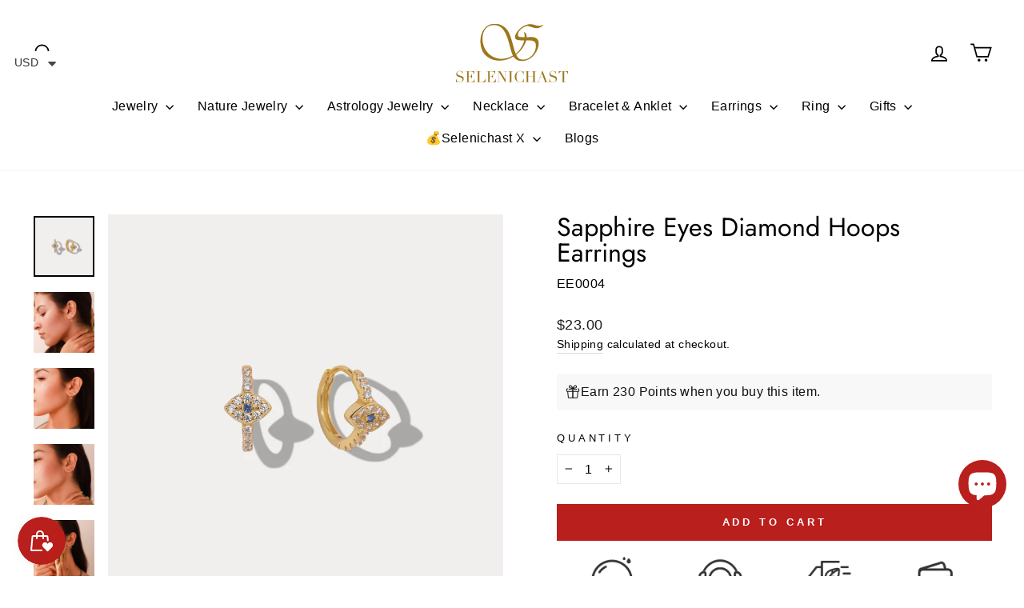

--- FILE ---
content_type: text/html; charset=utf-8
request_url: https://selenichast.com/apps/reviews/products?url=https:/selenichast.com/products/sapphire-eyes-diamond-hoops-earrings
body_size: 800
content:
 [ { "@context": "http://schema.org",  "@type": "Product",  "@id": "https://selenichast.com/products/sapphire-eyes-diamond-hoops-earrings#product_sp_schemaplus", "mainEntityOfPage": { "@type": "WebPage", "@id": "https://selenichast.com/products/sapphire-eyes-diamond-hoops-earrings#webpage_sp_schemaplus", "sdDatePublished": "2025-12-25T18:37+0800", "sdPublisher": { "@context": "http://schema.org", "@type": "Organization", "@id": "https://schemaplus.io", "name": "SchemaPlus App" } }, "additionalProperty": [    { "@type": "PropertyValue", "name" : "Tags", "value": [  "14k gold on brass",  "astrology",  "Drop Earrings",  "Earrings",  "evil eye",  "Gold",  "Huggies \u0026 Ear Cuffs",  "Minimal gold jewelry",  "Sterling Silver"  ] }   ,{"@type": "PropertyValue", "name" : "Title", "value": [  "Default Title"  ] }   ],     "brand": { "@type": "Brand", "name": "Selenichast",  "url": "https://selenichast.com/collections/vendors?q=Selenichast"  },  "category":"", "color": "", "depth":"", "height":"", "itemCondition":"http://schema.org/NewCondition", "logo":"", "manufacturer":"", "material": "", "model":"",  "offers": { "@type": "Offer", "@id": "7040465043619",   "availability": "http://schema.org/InStock",    "inventoryLevel": { "@type": "QuantitativeValue", "value": "-6" },    "price" : 23.0, "priceSpecification": [ { "@type": "UnitPriceSpecification", "price": 23.0, "priceCurrency": "USD" }  ],      "priceCurrency": "USD", "description": "USD-2300-\u003cspan class=money\u003e$23.00\u003c\/span\u003e-\u003cspan class=money\u003e$23.00 USD\u003c\/span\u003e-23.00", "priceValidUntil": "2030-12-21",    "shippingDetails": [  { "@type": "OfferShippingDetails", "shippingRate": { "@type": "MonetaryAmount",    "currency": "USD" }, "shippingDestination": { "@type": "DefinedRegion", "addressCountry": [  ] }, "deliveryTime": { "@type": "ShippingDeliveryTime", "handlingTime": { "@type": "QuantitativeValue", "minValue": "", "maxValue": "", "unitCode": "DAY" }, "transitTime": { "@type": "QuantitativeValue", "minValue": "", "maxValue": "", "unitCode": "DAY" } }  }  ],   "seller": { "@type": "Organization", "name": "Selenichast", "@id": "https://selenichast.com#organization_sp_schemaplus" } },     "productID":"7040465043619",  "productionDate":"", "purchaseDate":"", "releaseDate":"",  "review": [   ],   "sku": "EE0004",   "mpn": 40780671418531,  "weight": { "@type": "QuantitativeValue", "unitCode": "LBR", "value": "0.2" }, "width":"",    "description": "DESCRIPTION\nVery delicate and stunning. This piece of Evil Eyes Huggie Hoops Earrings will certainly amaze you. The whole item is tiny and cute. But the design of evil eyes is the most prominent feature of it and the Sapphire blue diamond is always shining in the lights, accentuating your delicateness of your skin and your sense of beauty. It’s always perfect for any occasion and also a great gifts for women.\n\n\nMade of real solid silver \u0026amp; plated with 18K gold\nGood accessory to elevate your outfits\nAtmosphere of elegance \u0026amp; delicateness\n\n\n\nDETAILS\n\nPlating: 18K Gold\nMaterials: 18K Gold on Silver, Cubic Zirconia\nHoop Diameter: 0.42\"(10.7mm)\nWeight: 1.13g\n",  "image": [      "https:\/\/selenichast.com\/cdn\/shop\/products\/IMG_5387.jpg?v=1624614841\u0026width=600"    ,"https:\/\/selenichast.com\/cdn\/shop\/products\/IMG_6584-1_3d67ba3e-7d41-42c8-b58b-2c1d4d7a73c0.jpg?v=1624614842\u0026width=600"    ,"https:\/\/selenichast.com\/cdn\/shop\/products\/IMG_6582-1_8ebe323a-a26a-4b36-a007-85ff9cb3e003.jpg?v=1624614842\u0026width=600"    ,"https:\/\/selenichast.com\/cdn\/shop\/products\/IMG_6585-1_842ee973-a198-41bb-abc0-dac5766c6798.jpg?v=1624614842\u0026width=600"    ,"https:\/\/selenichast.com\/cdn\/shop\/products\/IMG_6594-1_77124020-781d-40d7-86f2-41eee541d72e.jpg?v=1624614842\u0026width=600"    ,"https:\/\/selenichast.com\/cdn\/shop\/products\/IMG_5638-1.jpg?v=1624614842\u0026width=600"    ,"https:\/\/selenichast.com\/cdn\/shop\/products\/IMG_5585-1.jpg?v=1624614842\u0026width=600"    ,"https:\/\/selenichast.com\/cdn\/shop\/products\/IMG_5481-1.jpg?v=1624614841\u0026width=600"    ,"https:\/\/selenichast.com\/cdn\/shop\/products\/IMG_8144-1_be46b36b-43b4-4ec3-9443-bb919384aca1.jpg?v=1660044725\u0026width=600"      ,"https:\/\/selenichast.com\/cdn\/shop\/products\/IMG_5387.jpg?v=1624614841\u0026width=600"    ], "name": "Sapphire Eyes Diamond Hoops Earrings", "url": "https://selenichast.com/products/sapphire-eyes-diamond-hoops-earrings" }      ,{ "@context": "http://schema.org", "@type": "BreadcrumbList", "name": "Selenichast Breadcrumbs Schema by SchemaPlus", "itemListElement": [  { "@type": "ListItem", "position": 1, "item": { "@id": "https://selenichast.com/collections", "name": "Products" } }, { "@type": "ListItem", "position": 2, "item": { "@id": "https://selenichast.com/collections/14k-gold-on-brass", "name": "14k gold on brass" } },  { "@type": "ListItem", "position": 3, "item": { "@id": "https://selenichast.com/products/sapphire-eyes-diamond-hoops-earrings#breadcrumb_sp_schemaplus", "name": "Sapphire Eyes Diamond Hoops Earrings" } } ] }  ]

--- FILE ---
content_type: application/javascript; charset=utf-8
request_url: https://searchanise-ef84.kxcdn.com/preload_data.8E7t0U4H5C.js
body_size: 10015
content:
window.Searchanise.preloadedSuggestions=['pearl necklace','gold ring','pendant necklace','silver necklace','de de','gold rings','berry necklace','evil eye','silver ring','on me','a st','we product','moon necklace','silver earrings','is the m','lily of the valley','locket necklace','charm necklace','berry bracelet','charm bracelet','gold necklace','pearl earrings','butterfly necklace','gold earrings','flower ring','stud earrings','flower necklace','tarot necklace','flower rings','pearl bracelet','every s','the moon','for sale','berry earrings','black cat','h and m','oil painting','gift set','forget me not','sign in','on sale','butterfly earrings','butterfly ring','fruit necklace','jewelry box','strawberry bracelet','silver bracelet','opal ring','fruit bracelet','heart necklace','cat ring','ring set','lily of the valley earrings','hoop earrings','sterling silver','zodiac necklace','cat necklace','orange blossom','lily of the valley necklace','choker necklace','red a','strawberry necklace','rose gold','red moon','flower earring','cherry blossom','flower earrings','flower bracelet','ring and earrings','tulip ring','cranberry necklace','gold bracelet','l no','rings silver','red necklace','evil eye necklace','strawberry earrings','gold pendant necklace','animal necklace','beach necklace','autumn jewelry','gold floral','orange bracelet','pomegranate necklace','pearl ring','garden flower','way to','red earrings','ｎｏ　ｉｄ　','blueberry necklace','orchard berry','moon star','opal necklace','fruit earrings','orange necklace','a accent','lilly of the valley','adjustable rings','star necklace','18k gold','purple berry','astrology jewelry','all animal','pomegranate bracelet','lady bug','rat necklace','pearl earring','silver fruit','baroque pearl','ear clip','925 sterling silver','tarot locket','gold anklet','ginkgo leaf','garden flower bracelet','gold rose','silk scarf','heart earrings','egg locket','cat earrings','pink berry','orange ring','layered necklace','christmas earrings','gold hoop earrings','lemon necklace','lily of the valley bracelet','drop earrings','silver orchard','crystal necklace','my in','whale necklace','strawberry ring','cross necklace','butterfly ne','evil eye earrings','rose earrings','cat bracelet','nature jewelry','sakura earrings','gift box','the star','enamel necklace','peach blossom','orange earrings','tarot card necklace','silver rings','trinket box','pink flower','butterfly bracelet','hibiscus bracelet','she hasn\'t','red bracelet','blueberry earrings','cranberry ring','mushroom house','lemon bracelet','stars and moon','clip on','blue tit','rose ring','the sun','easter egg','fruit ring','rose necklace','little difference','holiday jewelry','all charms','black currant','little fish','moon ring','cranberry earrings','red string','black bunny','to list','men’s necklace','chain necklace','hibiscus ring','berry stud earrings','jewelry set','star and moon','earring set','sakura ring','talisman necklace','the lovers','cherry earring','christmas tree','cherry necklace','gooseberry necklace','be stars','gold chain','berry earring','hot air balloon','pomegranate earrings','halloween jewelry','purple necklace','cranberry bracelet','sunflower and bee','oil painting jewelry','green necklace','gold jewelry','nature necklace','enamel ring','heart ring','daisy and the','charm bracelets','autumn leaves','will get','moonstone necklace','enamel earrings','squirrel hut necklace','pearl heart','brooch pin','rabbit necklace','orange flower','lily necklace','personal heart','pink necklace','pisces jewelry','tarot card','silver berry','what is','lemon earrings','evil eye bracelet','bunny necklace','wild rose','zodiac easter egg','peach bracelet','mother of pearl','silver jewelry','beaded necklace','necklace gold','four leaf clover','moon earrings','wheel of fortune','mermaid tail','neck cover','necklace celestial','cuff bracelet','jade butterfly','and service','adjustable ring','gooseberry bracelet','gold bracelets','dangling earrings','18k gold necklace','silver necklaces','blue necklace','daisy flower','clip earrings','orange cat','butterfly earring','nature earrings','bird ring','long necklace','butterfly pearl necklace','berry ring','lily ring','guardian of the stars and moon necklace','enamel bracelet','lily of the valley ring','moss agate','all jewelry','different bracelets','dragon fly','ear rings','peach earrings','moon and star','black berry','bead jewelry','blueberry bracelet','natural stone','blue butterfly','lily bracelet','sunflower bracelet','flower brooch','fruit necklaces','sea shell','opal earrings','gem stone','watermelon necklace','blue earrings','orchard series','charm necklaces','freshwater pearl','lily earrings','chinese zodiac','bracelet nature','birth flower','astrology necklace','tulip necklace','the valley earrings','floral necklace','key chain','whale pendant','iris flower','ear stud','egg necklace','peach necklace','matryoshka locket','green earrings','bee earrings','silver earring','cherry blossom ring','clip on earrings','begonia flower','black necklace','the empress','mushroom house necklace','i can i will','ocean jewelry','silver bracelets','elephant necklace','berry choker','orchard berry necklace','butterfly pearl','forget-me-not flowers','peony earrings','coin necklace','gift card','raspberry earrings','the high priestess','green ring','heart locket','tarot locket necklace','hibiscus necklace','earrings set','animal earrings','locket pendant','silver bird','earing set','necklace extender','blue berry','y necklace','fruit basket','oil painting earrings','koi earrings','head piece','leo necklace','mushroom necklace','gold earring','rose quartz','rings set','adjustable gold ring','silver opal','tarot ring','snow flake','bird necklace','cherry bracelet','fine jewelry','sakura bracelet','gold necklaces','jewelry with a cat','gift wrapping','bead necklace','flight to','animal ring','berry stud','shell necklace','bracelet gold','the magician','lily of valley','nail ring','silver nature','cubic zirconia','snake necklace','the deer necklace','freshwater pearls necklace','ocean series','the artist','silver charm bracelet','bangle bracelet','cat pendant','hair pin','lily of the valley brooch','silver flower','sun necklace','christmas bracelet','multi berry','water lily','baroque pearl necklace','pink rose','in front','moonstone pearl necklace','four leaf','ocean berry','get ready','the people','white currant','main in','silver pearl','tarot earrings','to online','silver lily of the valley','silver pendant','dragon fruit','gold on silver','scorpio necklace','beauty berry','fruit earring','hypoallergenic design','the star tarot','freshwater pearls','stone necklace','calla lily','star ring','own it 4','cherry earrings','sun moon','let’s n','death tarot','necklace flower','necklace silver','pink earrings','stud earring','golden heart','pink ring','earrings gold','pink bracelet','magnolia earrings','be cute','white gold','animal pendant','pearl choker','the place','bracelet berry','silver charm necklace','queen of wands','leaf earrings','eye necklace','come color','gift wrap','high priestess','sweet pea','ring silver','secret garden','raspberry necklace','vintage necklace','queens love','dragon egg','flower necklaces','gardenia necklace','summer necklaces','rabbit bracelet','beaded bracelet','bow necklace','blue ring','kids jewelry','hair clips','ear cuffs','purple berry necklace','gold plated','sun and moon','the hermit','queen of swords','chrome hearts','starry night','christmas necklace','beach for sale','sunflower necklace','gooseberry earrings','real beach','flower cherry necklace','owl necklace','earrings flower','berry pendant','diamond ring','cat locket','the moon tarot necklace','necklace set','humming bird','sale earrings','red line','game for 4','adjustable gold rings','enamel tulip ring','gardenia ring','men necklace','morning glory','osmanthus fragrans','red ring','gold charm bracelet','fruit jewelry','crystal bracelet','the chariot','blue blossom','gemini necklace','moon star earrings','zodiac bracelet','diamond necklace','dog pendant','sterling silver ring','red heart','gold stud earrings','mismatched earrings','taurus constellation','queen of','magnolia necklace','last chance','initial necklace','mango bracelet','fruit pearl bracelet','berry jewelry','flower jewelry','rose pearl','strength tarot','four-leaf clover','sacred heart','golden necklace','sakura necklace','silver butterfly','aquarius constellation','evil eye ring','silver anklet','oil painting necklace','rose pendant necklace','pear necklace','orchard berry bracelet','squirrel enamel','stainless steel','turtle necklace','blue bracelet','sun flower','ring sale','matryoshka doll','heart bracelet','pearl flower','cat jewelry','fruit pearl','fluffy bunny','the character','sterling silver earrings','gold hoops','the lovers tarot','sea jewelry','dark rose','dream catcher','orange earing','long necklaces','hot air balloon pendant necklace','poppy flowers','gerbera earrings','house necklace','blue flower','pendent if','koi necklace','selenichast jewelry box','nature bracelet','devil eye','star earrings','greeting card','hummingbird necklace','garland necklace','venus necklace','cross earrings','summer berry','good luck','fish ring','custom name','rose gold necklace','huggie hoops','queen ring','moon bracelet','heart pearl','horse necklace','beads necklace','ring gold','floral earrings','little chicken','gold flower','arm cuff','deer necklace','garden bracelet','square scarf','oranges jewelry','moon tarot','topaz ring','pearl jewelry','hamsa bracelet','moon star bracelet','pearl fruit','virgin mary','easter egg pendant','key ring','moon stone','mercury necklace','hand chain','dachshund ring','koi fish','lemon jewelry','viva ai','maple leaf','lilly of the','garden flower necklace','pearl silver','mystery gift','ｅａｒ　ｃｕｆｆ','18k gold earrings','tassel earrings','beach necklaces','sacred heart necklace','everyday wear','bag charm','bracelet pearl','mom necklace','mirror as','cancer constellation','red berry','daffodils & butterfly','bracelet silver','frog necklace','aries necklace','paths for','fox necklace','necklace pendant','red flower','ring box','red earring','value today','peach blossom earrings','black cat ring','birth stone','blackberry earrings','hibiscus flower','earrings silver','heart earring','star moon','the tower','lily of the valley pearl','turquoise ring','fruit enamel necklace','temperance pendant','snow drop','family family','turquoise necklace','hook earrings','best friend','watering can','snake ring','kitten stroller','ear ring','moon and star earrings','frost moon','good fortune tarot necklace','princess opal','nature ring','rainbow gem','iris earrings','angel necklace','lil of the valley earring','white flower','letters necklace','heart sun diamond evil eye earrings','summer necklace','floral pendant','moon and star ring set','lily flower','apple necklace','moonstone ring','colorful gem bracelet','cut off','mystery item','peach blossom bracelet','fresh water pearl','bead bracelet','bracelet orange','valentine jewelry','fairy tale','k necklace','the world tarot','rabbit and rose','summer jewelry','business and','tail ring','love necklace','orange berry','the fool','men ring','pearls necklace','star earring','lily of the valley silver','faith necklace','the sun tarot necklace','sun ring','daisy butterfly earring','lily valley','grape earring','heart pearl necklace','sakura stud earrings','secret garden rabbit','pink pearl','pink flower ring','calming for','green bracelet','hypoallergenic earrings','dolphin necklace','pisces necklace','bow earrings','silver and gold','silver sterling ring','bunny bracelet','drop earring','purple earrings','garden necklace','necklace fruit','layered necklaces','highland cow','snake zodiac red string bracelet','red jewelry','silver moon','hibiscus earrings','fruits necklace','peony necklace','final sale','leaf ring','jewelry with an iris flower','come colors','wheel of fortune necklace','seed bead','the gate of hades key necklace','flower stud earrings','statement necklace','hook earring','moon earring','orchard bracelet','berry necklaces','berry bracelets','pendant charm','animal bracelet','heart pendant','koala necklace','memorial box','jewelry sets','four old','what is chat','iris ring','hoop earring','lily enamel','green gemstone','rose bracelet','perfect world','definition of','moss agate ring','enamel tulip','egg locket necklace','peach ring','multi berry necklace','promise ring','silver flower earrings','jupiter necklace','purple ring','libra necklace','daisy earrings','passion fruit','orange blossom earrings','solid gold','fruit party','moon star necklace','tulip an','forget me not flowers ring','silver star','purple bracelet','pinkberry necklace','0 ad requirements','fox and moon','orange fruit','north star','swallow and willow earrings','extender chain','necklace pearl','garden parrot','gingerbread man bracelet','christmas jewelry','deer jewelry','dragon necklace','violet necklace','flower gold','fall jewelry','18k gold ring','10k gold','ruby butterfly','bird earrings','in japanese','butterfly tassel earrings','silver hoop earrings','claw clip','winter jewelry','ginkgo leaves','simple necklaces','beauty of nature','emerald ring','demon eye','heart to heart','medallion necklace','lavender necklace','fruit charm bracelet','apple bracelet','letter necklace','pearl rings','orchard necklace','flower jewe','octopus necklace','out tradition','soul silver','silver flower ring','lilly of the valley earrings','silver tarot','ava necklace','mens necklace','sagittarius constellation','fruit rings','long earrings','pumpkin necklace','black rings','mermaid scales','sunflower earrings','black earrings','zodiac ring','beach real','fruit gooseberry','matryoshka locket necklace','animal jewelry','evil eye rings','bear necklace','orange earring','lily of the','van gogh','red necklaces','fruit enamel','jasmine ring','flower stud','pearl neck','butterfly heart','ear hooks','lemon orange','cat enamel','lavender earrings','gold hoop','ear hook','lunar tide','earrings fruit','floral ring','forget me not bracelet','hair clip','14k gold','baroque pearl bracelet','opal set','ring opal','all necklaces','egg pendant','gold butterfly ring','moon and star necklace','hand necklace','orange flower necklace','mothers day','berry neck','pink berry necklace','vintage earrings','pink verbena','white earrings','purple flower','chain earrings','flower bracelets','love star bracelet','fruit cherry','daffodil earrings','gem ring','mercury bracelet','pendant if','hamsa necklace','fairy earrings','gold flower earrings','red pendant necklace','hair claw','moon and sun','mini love necklace','summer ocean necklace','bird earring','pearl fruit bracelet','gemstone necklace','pineapple necklace','autumn leaf earrings','steel a','my pleasure','what is eva','gift sets','ocean ring','dog ring','chain bracelet','oil painting ring','beads bracelets','daisy necklace','berry set','rope chain','blossom necklace','astrology bracelet','gem necklace','adjustable necklace','dear necklace','3d bar','butterfly jade','chain anklet','sakura stud','red heart pearl necklaces','wild rose pearl necklace','blue bird','cat necklaces','gold chain necklace','silver dangling','crystal stone','rose in the mirror','rose pendant','locket neckalce','tropical flower','black cat necklace','14k gold ring','pig pendant','silver locket','black rose','libra constellation','fruit pendant','fruit charm','juicy grape','lily earring','garnet necklace','dangle earrings','pendant silver','lily of','blue morpho','the world','silver cat','sun earrings','silver evil eye','opal bracelet','pear earrings','tarot the moon','lily if the valley','bellflower necklace','hummingbird ring','bracelet flower','moon star charm necklace','ankle bracelet','gemstone ring','sakura ring set','the empress necklace','polar bear','mystery jewelry','birth flower necklace','gingerbread man','jewelry case','eye ring','jewellery box','pig bracelet','bunny ring','ring moon','white berry','bell flower','locket necklaces','heart rings','white necklace','asymmetric earrings','pineapple bracelet','gold collection','the movie','flower pendant','the devil','aquamarine ring','pink jewelry','gardenia bracelet','yellow berry','ace of swords','moon and star bracelet','yellow flower','osmanthus earrings','ladybug bracelet','enamel pendant','golden lily','phalaenopsis earrings','opal pendant necklace','the little prince','rainbow necklaces','blueberry stud earrings','silver avocado pendant','huggie earrings','twilight butterfly','earring hoop','orange blossom ring','fruit basket enamel bracelet','lemon ring','shell earrings','mushroom jewelry','avocado bracelet','melting aurora','pendant locket','lemon garland','the necklace','nature jewelry series','blue corn poppy','strawberry earring','butterfly enamel','guardian stars','three of swords','bracelet or','tennis bracelet','strawberry rings','gold flower rings','dragonfly a garden','pink gem','custom necklace','fine silver','pair of lovebirds ring','cherry blossom necklace','leopard flower','good fortune','lilly of the valley necklace','black currant necklace','flower pearl','cat charm','fox ring','strawberry set','the moon tarot','layer necklaces','ruby ring','chilly necklace','earrings heart','orange blossom bracelet','jade butterfly necklace','mango necklace','gold ring set','demon eye guardian necklace','dark rose pearl choker','waterweed agate','summer rings','raspberry and lily','fish necklace','rings gold','silver lily','capricorn necklace','thin necklace','little chick','pineapple earrings','lilly of the necklace','the star necklace','golden plum','avocado necklace','squirrel hut','orchard beauty','bee necklace','garden flower earrings','russian doll','cat in a','nature earing','zodiac sign','orchid earrings','red rose','tarot moon','silver berry bracelet','pair of lovebirds','flower heart','gold pendant','pearl chain','star bracelet','silver astrology','bee bracelet','bracelets fruit','men earrings','fine necklaces','guardian of the stars and moon','gemstone earrings','blueberry ring','cranberry brooch','blue eye','grape bracelet','moonlight necklace','the hanged man','czech bead','black flower earrings','new arrival','enamel earring','our lady of','weather in','gothic cross','ring flower','tarot rings','black pearl','couple rings','tiger pendant','fox earrings','nature rings','purple iris','opal pendant','ginkgo earrings','blue poppy','strawberry charm','bunny carrot','best seller','ruby heart ring','heart gem','open ring','enamel jewellery','snake earrings','baroque pearl earrings','purple berry bracelet','pearl pendant','seashell necklace','lovely canary','double necklace','orchard earrings','sunset berry','chicken bracelet','the moon necklace','silver pom','promise rings','gold flower jewelry','interlink do','elegance earrings','earring flower','painting earring','flower heart shaped locket necklace','red string bracelet','lotus necklace','healing crystal','blue earring','lucky charm','go love','green berry','aster necklace','bow bracelet','cat earring','lily of the valley y-necklace','cranberry flowers','earrings pearl','dragon lotus','ocean necklace','pearl drop','ice heart','every day necklace','lily of valley necklace','forget me not ring','moon pearl','du flower','panda necklace','berries necklace','love star','silver gold','watermelon bracelet','butterfly rings','the emperor','butterfly love','banana necklace','star tarot','gold stud','garden bunny','blueberry flower','dog necklace','champagne rose','gold adjustable','berry beauty','flower with pearl','size 7 ring','9 of wands','garden earrings','top step','gold necklace chain','velvet box','cross ring','ring butterfly','enamel rings','r ing','white rose','bracelet fruit','of the valley','pearls and','garnet earrings','lotus dragonfly','beach day','ring size 10','white cat','moon and stars','valentines day','18k gold on silver','chinese zodiac necklace','mermaid ring','sakura rings set','pink earring','pear bracelet','men rings','orchard hamster','silver flower necklace','mother\'s day','name necklaces','pearl lily','engagement ring','threader earrings','botanical gardens','floral jewelry','silver peony','pitaya bracelet','emerald neck','gold red','pumpkin box','the hierophant','rose gold ring','queens card necklace','vintage ring','skull halloween necklace','fruit pearl necklace','flowe pendant','coloured necklace','strawberry blossom','ring heart','blossom bracelet','bracelet set','bichon necklace','pearl drop earrings','necklace globe','lilies of the valley','necklace butterfly','necklace animal','gold filled','butter fly','midnight moon star ring','daisy ring','bracelet charm','orange cherry','tulip earrings','enamel flower earrings','pearl flower earrings','bee ring','orange pearl','opal earring','diary pendant','lime bracelet','blue tit earrings','rose earring','princess of','earrings red','strawberry flower','flamingo earrings','blossom earrings','925 silver necklace','ring adjustable','blackberry bracelet','necklace garden','as for talk','golden flower','flower garden bracelet','gold ring flower','orchid bracelet','blue morpho butterfly','necklace berry','pearl butterfly','lily of the valley set','peach set','silver chain','enamel fruit','flowers earrings','garnet ring','jade butterfly bracelet','black heart','gold leaf','pearl stud','golden lily of the valley bracelet','daffodils & butterfly necklace','lavender rings set','necklace chain','zodiac dragon','forget me not earrings','silver pearl necklace','pearl anklets','necklace pendants','globe necklace','orange flower pearl bracelet','unicorn earrings','vintage chain necklace','purple berry choker','bra celet','strength necklace','love bird','pearl gold necklace','citrine earrings','princess opal necklace','constellation necklace','mermaid tail necklace','necklace charms','silver strawberry','berry stud earring','blue butterfly necklace','ice cream','christmas ring','lily of the valley pearl bracelet','necklace nature','necklace charm','flower ring set','sweet grape','natural quartz','freshwater pearl necklace','puppy necklace','vintage cameo','pearl necklaces','le dos','my is','black swallow','black ring','ladybug earrings','american shorthair cat necklace','peach blossom necklace','blue pearl bracelet','eye earrings','abalone shell','sliver necklace','christmas brooch','animal rings','peony rings','sunflower ring','strawberry pearl bracelet','lily of the valley bowknot','butterfly choker','berries earrings','lemon flower necklace','moon star diamond necklace','gold flower ring','wild berry','rings red','garden ring','tassel necklace','virgin necklace','necklace sale','simple earrings','earring pearl','cranberry stud earrings','glass jewelry','lotus bracelet','orange berry necklace','blue tit necklace','necklace box','sapphire diamond','lock necklace','christmas earring','so online','calla lily earrings','locket pendant necklace','bu tterfly','ring size','purple berry earrings','standard shipping','gold flower bracelets','peach gift set','crown ring','poppy ring','golden retriever','nature series','necklace taurus','necklace red','matching necklace','gold heart','fish earrings','sea horse','emerald earrings','bloom ring','berry collection','lily if the valley necklace','carnation necklace','topaz necklace','for kids','cat moon','new year','forget me not necklace','butterfly and pearl','summer fruit','rabbit ring','frog earrings','heart sun','silver charm','pearl lily leaf bracelet','eye bracelet','red and gold necklace','thermochromic butterfly','currant necklace','pearl anklet','ladybug necklace','chrome heart','monkey necklace','silver earrings stud','black flower necklace','christmas letter','star and moon jewelry','willow necklace','properties for','blackberry necklace','nature silver','moon and star ring','flower pearl ring','pearl bow necklace','flowers necklace','blue corn','bracelet blue','orange jewelry','dove earrings','summer ocean','clip-on earrings','eye of','virgo constellation coin pendant necklace','daisy pendant necklace','love pearl','cranberry flower','romantic heart','chain ring','tarot death','simple bracelet','gemini ring','summer earring','beads bracelet','men\'s earring','strawberry enamel','lemon flower','pinkberry bracelet','crystal earrings','berry studs','celestial earrings','daisy bracelet','moon cat','orchids necklace','pearl fruit necklace','star and moon necklace','necklace stone','silver nature jewel','dripping oil','cranberry pendant','earrings pink','bow ring','liquid love','forget me','star of','portrait necklaces','box pendant','eye in hand','pansy ring','snowflake earrings','black neck','hamsa eye and bracelet','the the unknown','flower ring silver','berry gift','flower rings silver','tree of life','capricorn jewelry','ri g','whale tail','mens ring','butterfly love flower','green jewelry','quartz bracelet','flowers ring','butterfly silver','orange cherry flower','the sun tarot','18k gold bracelet','tarot star','crystal rings','chokeberry necklace','box necklace','locket charm','rosa crux','key necklace','silver orange','orange charm','animal so','wild rose bracelet','card necklace','amethyst necklace','sweet flower','white currant necklace','enamel fruit necklace','animal earring','gold pearl earrings','blueberry earring','starfish necklace','crescent moon','flower pearl necklace','bracelet lily','i berry','plum blossom','mushroom earrings','bellflower earrings','hot air','lily of the valley choker','galaxy tarot','hoops earrings','bunny rabbit','winter berry','game of','step mom','fs box','bt 40 er 32','eye of the','earrings green','lily of the valley enamel','pendent necklace','simple necklace','daughter necklace','pink flower earrings','gate of hades','heart diamond ring','victorian moon','sun diamond','ring cat','berry pendant necklace','blossom earring','earring gold','wheel of fortune tarot card necklace','star hoop earrings','gold butterfly','silver blue','valley pearl','leo constellation','tail necklace','strawberry pearl','fire opal','earring silver','rings rings','rabbit earrings','princess opal ring','gemstone heart pearl necklace','lily of the valley diamond necklace','candy cane','silver berry necklace','brass zircon necklace','queen necklace','blue bell','sweet pear','nature flower 18k gold ring','pear fruit','cat black','enamel butterfly','mars necklace','glass bracelet','butterfly jade necklace','gold lily of the valley','guardian of the stars','valentine\'s day','platinum necklace','parrot necklace','thigh chain','snake locket','olive branch','blue opal','and star','aries tarot necklace','pink rose ring','butterfly tassel pearl necklace','pendant berry','enamel ear','lapis lazuli','orange blossom necklace','antique tulip','fun go','lily of the valley pearl necklace','size 5 rings','18k ring','pearl moon necklace','fruit silver','flower pendant necklace','love necklaces','cat rings','red charm necklace','square necklace','opal rings','silver zodiac','flowers lily','cranberries and cardinals','4 flower ring','the star pendant','necklaces pearl','pearl lemon','cat locket necklace','set rings','nature stud','opal crown vintage ring','0.40 per day','daisy enamel','gold pearl ring','silver flower bracelet','gold bracelet nature','silver 925 ring','flower ring gold','clearance earrings','with fruit','wild rose oil painting necklace','the sun necklace','children’s bracelet','pearl avocado bracelet','zodiac easter','in wonderland','moon star evil eye necklace','horse zodiac easter egg','koala earrings','beaded flower bracelet','bracelets silver','sapphire earrings','gold and pearl necklace','gold necklace flower','squirrel necklace','ring pearl','flower pearl earrings','animal locket','star moon necklace','silver with','melting aurora butterfly','sweet fruit','butterfly tassel','pearl earing','moon sun','hand ring','paper clip','garden lily','american shorthair','zodiac chinese','cat bracelets','ring pink','blueberry flower earrings','clear quartz','stone earrings','lily silver','bracelet enamel','gold guardian','opal silver','pearl ear','pearl necklac','moon star ring','personalized bracelet','all lovers','pearl stud earrings','lucky cat','all earrings','agate ring','good earrings','stone bracelet','tiger eye','black and white cat','lily of the valley pearl earrings','moon silver','fruit bracelets','double chain','pearl nature','grape earrings','unicorn ring','astrology ring','necklace moon','moon stone necklace','garden flower ring','an valentine','r n g','charms dangling','strawberry bear','goddess coin pearl necklace','gold snake','berries bracelets','phalaenopsis bracelet','multi seed','ace of','flower studs','heart necklaces','little prince','the fool necklace','set earrings','pink and gold ring','925 sterling silver necklace','silver necklace e','nature up','princess necklace','earring red flower','an field','anniversary gift','mother day','pearl necklace 18k','pink raspberry','pearl necklace silver','gold plated silver','lily of the valley silver necklace','silver blueberry','tulip bracelet','heart locket necklace','strawberry silver','hopeful leaves','orange flower earrings','orange bracelets','garland earrings','dragon egg locket necklace','rose jewelry','fish bone','antique cross ring','poppy earrings','silver jewlery','the magician tarot card necklace','necklace heart','cherry blossom earrings','for him','pig zodiac easter egg necklace','ring berry','simple gold','blossom ring','peach pearl bracelet','mango earrings','honey bee','evil eyes','earring blue','mens bracelet','blue seed','body chain','fruit flower','hummingbird earrings','love bracelet','sun and moon ring','lili of the valley','natural stone bracelet','magnolia bracelet','ring sets','t bar','heart cross','kitten necklace','star moon diamond','the devil tarot','yellow earring','drop necklace','gold zodiac necklaces','to mom','octopus design','beautyberry necklace','neck lace','charm necklace red','pink berry bracelet','tarot necklace temperance','beach day shell necklace','stone ring','blue berry necklace','butterfly stud earrings','lily of valley bracelet','flower set','lilly of the valley bracelet','cherry ring','layer necklace','matching bracelet','calla ring with pearl','lemon juice','bracelet on sale','butterfly jewelry','autumn leaf','squirrel earrings','good necklace','gold bangle','strawberry quartz','necklace pearls','flower enamel necklace','yorkshire terrier','lily of the valley rings','grape necklace','leaf baroque','rose enamel ring','diamond heart','fruit set','gold flower bracelet','stars necklace','may birth','leaf brooch','gold bracelet with charm','925 silver rings','enamel charm bracelets','locket gold','purple and blue silver ring','silver stud earrings','black berry earrings','him aesthetics','cabin the','butterfly kiss','lucky charm bracelet','orange blossom drop earrings','gold ring with pink flower','if messenger','shell necklaces','red billed magpie','pearl baroque','dragon egg locket','astrology rings','green leaf','butterfly flower','cranberry stud','gothic rose','sunflower brooch','green bracelets','astrology earrings','silver moon necklace','magpie ring','blue gold','bracelet peach','silk scar','blue flower necklace','chunky ring','coin pendant','gold lily','olive leaf','citrine bee','diamond earring','roman coin','dreamland pearl','jasmine opal','magician tarot','green agate','snake zodiac','aquarius pendant','sale rings','flower enamel ring','tarot pendant','silver adjustable ring','opal moon','and me','ring necklace','ring with stone','lavender berry','necklace for 2 friends','painting earrings','gold flower necklace','orange slice','fruit party ring set','dragonfly earring','hamsa hand','jade ring','fall collection','ring orange','osmanthus ring','raspberry bracelet','blue flower ring','sun bracelet','pearl dangling','cow pendant','diary pendant necklace','leaves ring','orange flower stud','simple pearl necklace','rooster zodiac','bow knot','ox zodiac','cherry bracelets','galactic gem','baroque earrings','orders details','gem bracelet','evil eye necklaces','sister necklaces','begonia necklace','bird jewelry','rose silver','white gold earrings','white iris','autumn necklace','love birds','pearl moon','strawberry flower ring','pearl set','bracelet strawberry','music note','ring fish','gold tarot necklace','cranberry earring','koi bracelet','lilly of the valley ring','lily of the valley tassel earrings','fluffy bunny tassel necklace','silver enamel','dragon earrings','dainty necklace','pearl heart necklace','white lily','card ring','love earrings','aquamarine butterfly','silver butterfly necklace','pearl bead necklace','where to','dried rose','hot wife','early lilac','pearl rose necklace','sweet fruit flower','strawberry jewelry','elegant earrings','ring animal','lily rabbit','black berry earring','ring size 5','cherry enamel','fresh water pearl necklace','blue sea shell','blueberry brooch','orchard necklaces','lily of the valley gold','silver tulip','purple jewelry','flower silver','simple gold necklace','name bracelet','brass enamel','earth necklace','mushroom earring','pearl and necklace','blue gold ring','bird bracelet','dream girl','starfish earrings','berry silver','lotus ring','fresh water pearl bracelet','tears of rose pearl earrings','jeweled trinket box','berry purple','rose pearl necklace','multi berry earrings','silver bangle','earrings cherry','lilac earrings','heart gem pearl','black cat bracelet','real gold','gardenia earrings','flower choker','butterfly brooch','queens love necklace','christmas garland earrings','pink whale','rainbow gem necklace','the strength','talisman necklace × 2','circle earrings','blueberry stud','christmas snowflake','scorpio constellation','earring clip','strawberry enamel necklace','lily pearl','santa christmas','silver set','daffodil necklace','garden rabbit','sakura rings','herringbone necklace','earrings hoop','clown fish','silver lilly of the valley','peach gift set with gift wrapping','enamel heart','cancer tarot jewelry','ring selenichast','custom name necklace','black currant bracelet','necklace lily','flower fairy','purple grape','medallion pendant','pearl tulip','passion flower','string bracelet','pearl strawberry','pearl bow','goat necklace','berry emerald','chain extender','hanged man','rainbow ring','pomegranate ring','anti-tarnish easy','fruit enamel ring','forget me not flower','crystal ring','heart sun diamond','orange slices','pink and gold','secret garden bracelet','floral bracelet','fruit charms','adjustable silver ring','pearl star bracelet','topaz earrings','lily brooch','enamel bird on','ear clip on','tarot necklaces','cranberry choker','ñame necklace','floral pendant necklace','star silver','gold chain bracelet','pearl bead','mm pearl','moon love','cream flower','matching rings','blue floral','leave necklace','poppy flowers ring','flowers bracelet','heart lock','e fortune','necklace eye','christmas necklaces','doll necklace for','dog to','flower with s rose','santa necklace','nature tone','silver pearl earrings','gold nature necklace','snowflake necklace','fruit berry orchard','linked in','necklace gold moon','blue fly','purple heart','sterling silver flower ring','gold and black necklace','love canary','ring sun','chic go','moon and pearl','vintage flower','ring blue','camellia earrings','healing crystal station','the forget-me-not','ring with pearls','lemon necklace and earrings','citrus necklace','l plus','necklaces summer','the word','iris pearl','gold choker','zodiac dog','sun earring','glass beads','white sky','freesia necklace','zodiac earrings','simple chain','lily if the valley bracelet','gold studs','snowflake bracelets','diamond bracelet','moon neck','red fruit','mini earrings','gold fill','coin ring','tarot bracelet','gold necklace extender','red and gold','ear studs','red currant','set with gift wrapping','fruit pendant necklace','gold charm necklace','blueberry earing','bead earrings','peach flower','pendant gold necklace','fruit enamel bracelet','lunar tide ring','sunflower stud','lotus flower','american shorthair cat earrings','man ring','letter c','summer sun layer bracelets','mini love','pearl star earrings','real gold earrings','silver rose','necklace earring set','gold cross','every wear earrings','flower bracele','deer ring','moss agate rings','glasses chain','watermelon earrings','tarot empress','heart lock necklace','queen of heart','rabbit pendant','bunny house','silver jewellery','lily of the valley earring','sun tarot','gardenia pearl charm bracelet','lily of the valley stud earrings','vintage garden','pearl opal','dragon bracelet','peach earring','acanthus leaf','red flower earrings'];